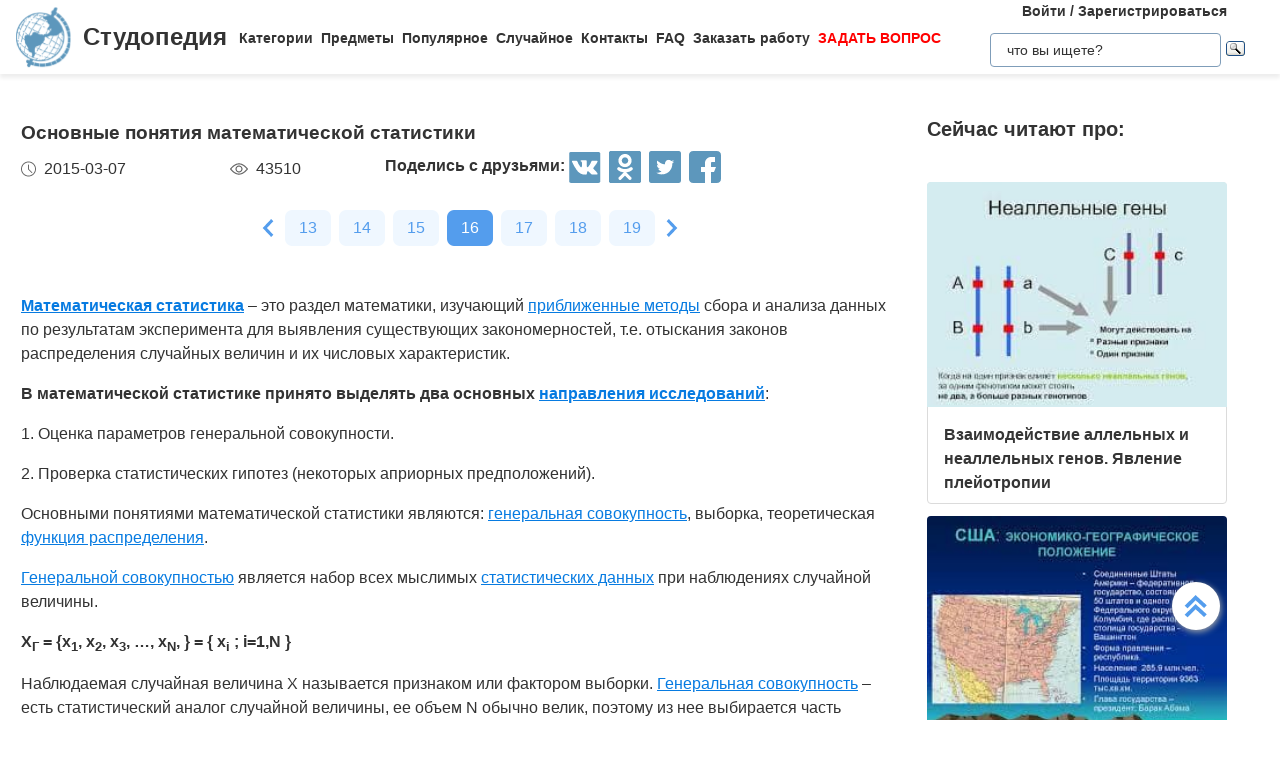

--- FILE ---
content_type: text/html
request_url: https://studopedia.ru/6_1486_osnovnie-ponyatiya-matematicheskoy-statistiki.html
body_size: 17744
content:


<!doctype html>
<html lang="ru">
<head>
    <meta charset="UTF-8">
    <meta name="robots" content="index, follow"/>
    <meta name="viewport" content="width=device-width,initial-scale=1,minimum-scale=1">
	<meta name="description" content="отыскания законов распределения случайных величин и их числовых характеристик. В математической статистике принято выделять два основных направления исследований: 1">	
    <title>Основные понятия математической статистики &#8212; Студопедия</title>
 
    <link rel="icon" href="https://studopedia.ru/logo.ico" type="image/x-icon">
    <link rel="shortcut icon" href="https://studopedia.ru/logo.ico" type="image/x-icon">
    <link rel="canonical" href="https://studopedia.ru/6_1486_osnovnie-ponyatiya-matematicheskoy-statistiki.html">

<style>
html {line-height: 1.15; -webkit-text-size-adjust: 100%;} body {margin: 0;} main {display: block;} h1 {font-size: 1.2em; margin: 0.24em 0;} h2 {font-size: 1em; margin: 0.3em 0;} h3, h4 {font-size: 0.8em; margin: 0.25em 0;} h5 {font-size: 0.7em; margin: 0.2em 0;} a {background-color: transparent; text-decoration: none; color: inherit;} img {border-style: none;} nav {display: flex; align-items: center; padding: 0 16px; box-shadow: 0 4px 4px rgba(0, 0, 0, 0.07);} nav .logo {margin-right: 12px;} nav .link {position: relative; margin-top: 2px; padding: 24px 0;} nav .link:not(:last-child) {margin-right: 8px;} nav .search {margin-left: auto;} @media screen and (max-width: 1200px) {nav {padding: 8px 16px;} nav .link {width: 100%; text-align: center; order: 2; padding: 12px 0;} nav .link:not(:last-child) {margin-right: 0;}} .logo {display: inline-flex;} .logo .logo-inner-wrapper {display: flex; align-items: center; color: #333; font-family: "Days One", sans-serif; font-style: normal; font-weight: 600; font-size: 24px;} .logo img {width: 56px; margin-right: 12px;} .link a {font-weight: 600; color: #333; font-size: 14px; transition: color 0.3s ease-in-out;} .link a:hover {color: #5d97bc;} .dropdown-menu {display: flex; flex-direction: column; visibility: hidden; opacity: 0; position: absolute; z-index: 200; top: 100%; max-height: 400px; padding: 16px; background-color: #fff; cursor: auto; overflow: auto; margin-left: -30px; transition: all 0.2s ease-in-out; max-width: 300px; border: 1px solid #ededed; border-radius: 4px;} @media screen and (max-width: 1200px) {.dropdown-menu {right: 0; width: 100%; max-width: 100%; margin-left: 0; padding: 8px 0; background-color: #eee; text-align: left;}} .dropdown-menu-item {padding: 6px 16px; position: relative; cursor: pointer;} .dropdown-menu-item a {font-weight: 600; color: #333; font-size: 14px; transition: color 0.3s ease-in-out;} .dropdown-menu-item:hover a {color: #5d97bc;} .dropdown-menu-item:before {content: ""; visibility: visible; position: absolute; top: 0; left: -16px; display: block; width: 0; height: 100%; transition: all 0.2s ease-in-out;} @media screen and (max-width: 1200px) {.dropdown-menu-item:before {left: unset; right: 0;}} .dropdown-menu-item:hover:before {width: 6px; background-color: #5d97bc;} .search {display: flex; width: 100%; max-width: 360px; position: relative; padding: 16px 0;} .search input[type="text"], .search input[type="button"] {width: 100%; border: 1px solid #dbdbdb; border-radius: 4px; outline: none; padding: 8px 16px; min-height: 18px;} .search img {cursor: pointer; position: absolute; right: 8px; top: 50%; transform: translateY(-50%);} @media screen and (max-width: 1440px) {.search {max-width: 280px;}} @media screen and (max-width: 1200px) {.search {margin: 0; padding: 16px 16px;} .search img {right: 24px;}} .collapse-button {display: none; width: 32px; height: 32px; cursor: pointer; transition: opacity 0.2s ease-in-out; margin-left: auto;} .collapse-button img {width: 100%;} @media screen and (max-width: 1200px) {.collapse-button {display: block;}} .collapse-button:hover {opacity: 0.7;} .collapse-menu {display: inline-flex; flex-direction: row; flex-wrap: wrap; justify-content: flex-start; align-items: center; width: calc(100% - 220px); z-index: 200; background-color: #fff; transition: width 0.3s ease-in-out;} @media screen and (max-width: 1200px) {.collapse-menu {flex-direction: column; flex-wrap: nowrap; justify-content: flex-start; align-items: flex-start; position: absolute; top: 70px; right: 0; height: calc(100vh - 70px); box-shadow: 0 4px 4px rgba(0, 0, 0, 0.07); overflow-y: auto;} .collapse-menu.opened {width: 260px;} .collapse-menu.closed {width: 0;} .closed .search img {display: none;} .opened .search img {display: block;}}
.text a{ color: #077be1; text-decoration: underline; }
.text a:hover{ color: darkblue; text-decoration: none; }

.card{display:flex;flex-direction:column;flex-wrap:nowrap;justify-content:space-between;align-items:stretch;margin:0 16px 68px;max-width:384px;border-radius:4px;box-shadow:0 4px 5px rgba(0,0,0,.11);background-color:#fff}.card .card-text{color:#333;font-weight:600}.card .card-text a{text-decoration:none;color:inherit}.card .card-footer,.card .card-text{padding:8px 16px}.card>img,.card a>img{width:100%;max-height:192px;object-fit:cover}@media screen and (max-width:1200px){.card{max-width:320px;margin:0 24px 48px}}@media screen and (max-width:525px){.card{max-width:290px}}.card:last-child{margin-bottom:0}.card-text{max-height:80px}.card-text a{transition:color .2s ease-in-out}.card-text a:hover{color:#5d97bc}.card-date,.card-views{display:flex;flex-direction:row;flex-wrap:nowrap;justify-content:flex-start;align-items:stretch}.card-date img,.card-views img{margin-right:8px}.card-footer{justify-content:space-between;align-items:stretch;color:#555}.card-footer,.cards-section{display:flex;flex-direction:row;flex-wrap:wrap}.cards-section{justify-content:space-around;align-items:flex-start;margin:64px 0 0}@media screen and (max-width:1200px){.cards-section{justify-content:center}.cards-section .column{margin:0 24px 32px}}.ad-block{flex-wrap:nowrap;justify-content:center;align-items:center;margin:58px auto;max-width:1400px;height:auto}.ad-block,.best-words{display:flex;flex-direction:row;width:100%}.best-words{flex-wrap:wrap;justify-content:flex-start;align-items:stretch;margin:64px auto;max-width:840px}.best-words-inner-wrapper{display:flex;flex-direction:column;flex-wrap:nowrap;justify-content:flex-start;align-items:flex-start;margin:16px;width:fit-content;padding:8px 16px 10px;box-shadow:0 4px 15px rgba(0,0,0,.17);border-radius:12px;font-size:18px;font-weight:500;font-family:Roboto,sans-serif;background-color:#fff}.best-words-controls-wrapper{display:flex;flex-direction:row;flex-wrap:nowrap;justify-content:space-between;align-items:center;margin:4px 0 0 auto}.best-words-control{display:flex;flex-direction:row;flex-wrap:nowrap;justify-content:flex-start;align-items:flex-end;font-weight:400;font-size:14px}.best-words-control .best-words-controls-dislike,.best-words-control .best-words-controls-like{margin-right:8px}.best-words-control:not(:last-child){margin-right:16px}.best-words-controls-dislike,.best-words-controls-like{width:24px;height:24px;position:relative;cursor:pointer;transition:opacity,transform .2s ease-in-out}.best-words-controls-dislike img,.best-words-controls-like img{position:absolute;top:0;left:0;width:24px;height:24px}.best-words-controls-dislike:hover,.best-words-controls-like:hover{opacity:.7;transform:scale(1.1)}.best-words-controls-dislike img{top:unset;bottom:-6px}.footer{display:flex;flex-direction:row;flex-wrap:nowrap;justify-content:space-between;align-items:center;margin-top:80px;width:100%;min-height:240px;background-color:#263742}@media screen and (max-width:425px){.footer{flex-direction:column}}.footer-logo{display:block;margin-left:2%}.footer-logo img{width:120px}@media screen and (max-width:425px){.footer-logo{margin-top:24px}}.footer-like-block{margin-right:2%;font-size:18px;font-weight:500;color:#fff}.icons{margin:16px 0 0}.icons img{margin:0 8px 0 0;display:inline-block;width:32px;cursor:pointer;transition:opacity .2s ease-in-out}.icons img:hover{opacity:.7}@media screen and (max-width:660px){.icons img:hover{font-size:24px}}@media screen and (max-width:425px){.icons img:hover{font-size:24px; text-align:center}}.social-share{background:none!important;border:none!important;padding:0!important;margin:0!important;outline:none!important}.social-share:last-child img{margin-right:0}.pagination-container{display:flex;flex-direction:row;flex-wrap:wrap;justify-content:center;align-items:center;padding:8px 16px;margin:16px auto;width:100%}@media screen and (max-width:425px){.pagination-container{margin-left:-8px;margin-right:-8px;padding:8px 0}}.pagination-number{font-family:Roboto,sans-serif;font-weight:500;font-size:16px;text-align:center;padding:6px 14px;border-radius:7px;background-color:#eff7ff;color:#549ded;transition:opacity .2s ease-in-out;user-select:none;cursor:pointer;margin-bottom:8px}.pagination-number a,.pagination-number link{color:inherit;text-decoration:none}.pagination-number:not(:last-child){margin-right:8px}.pagination-number.active{background-color:#549ded;color:#fff}.paginantion-container-caret{width:18px;height:18px;cursor:pointer;transition:opacity .2s ease-in-out;margin-bottom:8px}.paginantion-container-caret img{width:18px;height:18px}.paginantion-container-caret:first-child{margin-right:8px}.paginantion-container-caret:hover,.pagination-number:hover{opacity:.8}.article-container{display:flex;flex-direction:row;flex-wrap:wrap;justify-content:flex-start;align-items:stretch;padding:0 21px;max-width:1400px;margin:40px auto 0}@media screen and (max-width:660px){.article-container{margin-top:24px}}.article-description,.article-info{display:flex;flex-direction:column;flex-wrap:nowrap;justify-content:flex-start;align-items:stretch}.article-description .ad-block,.article-info .ad-block{margin-top:0;height:auto}.article-description{width:100%;max-width:920px;margin-right:auto}.article-description .header{font-family:Montserrat,sans-serif;font-style:normal;font-weight:700;font-size:24px;margin-bottom:14px}@media screen and (max-width:425px){.article-description .header{font-size:24px}}.article-description .card-footer{max-width:320px;color:#333}.article-description .card-footer img{filter:brightness(.5)}.article-description .text{font-family:Merriweather,Georgia,sans-serif;font-size:16px}.article-description .text h1,.article-description .text h2,.article-description .text h3,.article-description .text h4{font-style:italic;font-family:Montserrat,sans-serif;color:#0f7cc6}.article-description a:hover{text-decoration:none}@media screen and (max-width:1200px){.article-description{max-width:64%}}@media screen and (max-width:1024px){.article-description{max-width:100%}}.article-image{margin:24px 0;max-width:800px;overflow:hidden}.article-image img{object-fit:contain;width:100%}.article-info{width:100%;max-width:332px}.article-info .header{font-family:Montserrat,sans-serif;font-weight:600;font-size:20px;margin-bottom:14px}@media screen and (max-width:490px){.article-info .header{text-align:center}}@media screen and (max-width:1024px){.article-info{max-width:100%;margin-left:auto;margin-right:auto}}.article-header{font-family:Roboto,sans-serif;font-weight:600;color:#353535;transition:color .2s ease-in-out}.article-header a{color:inherit;text-decoration:none;transition:color .2s ease-in-out}.article-header a:hover{color:#5d97bc}.img-preview{width:calc(100% + 34px);max-height:320px;position:relative;left:-17px;top:-9px}.img-preview,.img-preview img{border-top-left-radius:4px;border-top-right-radius:4px}.img-preview img{object-fit:contain;width:100%;height:100%}@media screen and (max-width:768px){.img-preview{min-height:unset}}.article-info-preview{margin-bottom:12px;margin-right:32px;max-width:320px;border:1px solid #dbdbdb;padding:8px 16px;border-radius:4px}.article-info-preview a{text-decoration:none}@media screen and (max-width:768px){.article-info-preview{max-width:200px;margin:0 24px 32px 0}}@media screen and (max-width:490px){.article-info-preview{max-width:300px;margin-left:0;margin-right:0}}.article-info-preview:hover .article-header{color:#5d97bc}@media screen and (max-width:1200px){.article-info-inner-wrapper{display:inherit;flex-direction:row;flex-wrap:wrap;justify-content:flex-start}.article-info-inner-wrapper .ad-block{height:auto}}@media screen and (max-width:490px){.article-info-inner-wrapper{justify-content:center}}.article-info-share-wrapper{display:flex;flex-wrap:wrap;align-items:center;justify-content:space-between;max-width:700px}.article-info-share-wrapper .icons{display:flex;align-items:inherit;margin:0}@media screen and (max-width:425px){.article-info-share-wrapper .icons{margin-top:16px;width:100%}}.article-info-share-wrapper .card-footer{min-width:280px}@media screen and (max-width:425px){.article-info-share-wrapper .card-footer{width:100%;max-width:100%}}@media screen and (max-width:425px){.article-info-share-wrapper{max-width:100%;width:100%;min-height:64px}}.icons-label{font-weight:600}.icons .icons-label{margin-top:-5px}@media screen and (max-width:425px){.icons .icons-label{margin-right:auto}}body,html{overflow-x:hidden;line-height:1.5}body{font-family:Montserrat,sans-serif;color:#333}.content{min-height:100vh}.intro{display:block;width:100%;height:780px;position:relative;background:url(images/main_img.cb16a3b11bfde52e7c7b6c12a1ffe462.png) no-repeat;background-size:cover}.intro .intro-image{display:block;width:100%;min-width:1024px;object-fit:cover}.intro .intro-text{position:absolute;top:33%;left:104px;max-width:800px}@media screen and (max-width:1024px){.intro .intro-text{max-width:560px}}@media screen and (max-width:525px){.intro .intro-text{max-width:300px;left:24px}}@media screen and (max-width:425px){.intro .intro-text{top:20%}}@media screen and (max-width:1024px){.intro{height:480px}}.intro-text{font-size:24px;font-weight:700;color:#ebebeb}@media screen and (max-width:1024px){.intro-text{font-size:18px}}.intro-text-header{font-size:60px}@media screen and (max-width:1024px){.intro-text-header{font-size:52px}}@media screen and (max-width:525px){.intro-text-header{font-size:40px}}.section{position:relative;overflow:hidden;padding-left:16px;padding-right:16px;padding-top:24px}.section-globe-bg{position:absolute;top:64px;left:-56px;transform:rotate(12deg)}.section-globe-bg-scaled{position:absolute;right:-80px;bottom:-20px;transform:scale(1.8) rotate(-60deg)}.section-inner-wrapper{display:flex;flex-wrap:wrap;margin:0 auto;max-width:1400px;justify-content:space-between}@media screen and (max-width:1200px){.section-inner-wrapper{justify-content:space-around}}.overview-column{display:flex;max-width:320px;flex-direction:column;color:#333;z-index:100}@media screen and (max-width:1200px){.overview-column{max-width:280px;margin:24px 16px}}@media screen and (max-width:1024px){.overview-column{flex-direction:row;align-items:flex-start;max-width:608px}}@media screen and (max-width:425px){.overview-column{flex-direction:column;align-items:center}}.overview-img{text-align:center;margin-bottom:14px}@media screen and (max-width:1024px){.overview-img{margin-right:24px;margin-bottom:0;padding-top:16px}.overview-img img{width:96px}}@media screen and (max-width:425px){.overview-img{margin-right:0;padding-top:0;margin-bottom:inherit}.overview-img img{width:80px}}@media screen and (max-width:1024px){.overview-responsive{flex-direction:column;align-items:center}}@media screen and (max-width:425px){.overview-responsive{flex-direction:row;justify-items:center}}.overview-column-header{color:#333;font-size:24px;font-weight:700;margin:0 0 32px}@media screen and (max-width:425px){.overview-column-header{text-align:center;font-size:18px}}.section-header{color:#333;font-size:32px;font-weight:700}@media screen and (max-width:425px){.section-header{font-size:24px}}.text-align-center{text-align:center}.w-100{width:100%}.mt-120{margin:120px 0 0}.row{display:flex;flex-direction:row;flex-wrap:nowrap;justify-content:space-between;align-items:stretch}.column{align-items:stretch}.column,.price-block{display:flex;flex-direction:column;flex-wrap:nowrap;justify-content:flex-start}.price-block{align-items:center;margin:120px 0 0;padding:64px 0;position:relative;background-color:#eff8ff}.price-block-image{position:absolute;left:140px;bottom:0}.price-block-header{color:#333;font-size:40px;font-weight:700;margin:0 0 0 100px}.price-block-header-emphasize{color:#5d97bc}.price-block-controls{display:flex;flex-direction:row;flex-wrap:nowrap;justify-content:space-between;align-items:flex-end;margin:24px 0 0 100px;width:100%;max-width:670px}.price-block-input{width:100%;padding:16px 0;max-width:400px;background:none;outline:none;border:none;border-bottom:1px solid #8c8c8c}.price-block-button{background:#5d97bc;border:1px solid #59abe0;box-sizing:border-box;border-radius:4px;color:#fff;font-weight:700;font-size:20px;width:184px;height:51px;cursor:pointer;transition:opacity .2s ease-in-out}.price-block-button:hover{opacity:.7}.pb-160{padding-bottom:160px}@media screen and (max-width:1200px){.pb-160{padding-bottom:0}}.mx-width-1300{max-width:1300px}.popular-section{padding-top:24px}@media screen and (max-width:1200px){.popular-section{margin-top:80px}}.mt-80{margin-top:80px}.highlight-bg{background-color:#f0f8ff}.scrollToTop{cursor:pointer;position:fixed;right:60px;bottom:90px;width:48px;height:48px;border-radius:50%;background-color:#fff;box-shadow:1px 2px 6px 0 #a0a5a9;transition:transform .2s ease-in-out;z-index:9999999999}.scrollToTop img{position:absolute;top:12px;left:12px}@media screen and (max-width:768px){.scrollToTop{right:8px}}.scrollToTop:hover{transform:scale(1.08)}.ya-site-form__input-text{padding:8px 16px!important;border-radius:4px!important;border:1px solid #dbdbdb!important}.ya-site-form__submit .ya-site-form__submit_type_image{margin-left:16px!important}@media screen and (max-width:525px){h1{font-size:20px;margin:0.34em 0}h2{font-size:18px;margin:0.3em 0}h3,h4{font-size:16px;margin:0.25em 0}h5{font-size:14px;margin:0.2em 0}}

.article-description {
  max-width: 70%; 
}

@media screen and (max-width: 1199px) {
  .article-description {
    max-width: 60%;
  }
}
@media screen and (max-width: 999px) {
  .article-description {
    max-width: 50%; 
  }
}



@media screen and (min-width: 1201px) {
  nav .link:hover .dropdown-menu,
  nav .link .dropdown-menu:hover {
    visibility: visible;
    opacity: 1;
  }

  .link .dropdown-menu {
    visibility: hidden;
    opacity: 0;
    transition: visibility 0s, opacity 0.2s ease-in-out;
  }
}
@media screen and (max-width: 1200px) {
  .link .dropdown-menu {
    visibility: hidden;
    opacity: 0;
    transition: visibility 0s, opacity 0.2s ease-in-out;
    max-height: 0; /* Скрываем содержимое */
    overflow: hidden; /* Отключаем прокрутку для скрытого меню */
  }

  .link.active .dropdown-menu {
    visibility: visible;
    opacity: 1;
    max-height: 300px; /* Устанавливаем максимальную высоту списка */
    overflow-y: auto; /* Включаем вертикальную прокрутку */
    overflow-x: hidden; /* Отключаем горизонтальную прокрутку */
  }

  .dropdown-menu::-webkit-scrollbar {
    width: 8px; /* Ширина полосы прокрутки */
  }

  .dropdown-menu::-webkit-scrollbar-thumb {
    background: #ccc; /* Цвет ползунка */
    border-radius: 4px; /* Закругление */
  }

  .dropdown-menu::-webkit-scrollbar-thumb:hover {
    background: #aaa; /* Цвет ползунка при наведении */
  }

  .dmit {
    margin: 10px;
  }
}




.search {
    display: flex;
    flex-direction: column;
    align-items: center;
	padding: 0;
	margin: 0; 
}
@media screen and (max-width: 1200px) {
    .search {
        width: 100%;
    }
    .auth-links {
        width: 100%;
        text-align: center;
        margin: 16px 0;
    }
	.collapse-menu {
		overflow-x: hidden; 
	}
}

img {
    max-width: 100%;
    height: auto;      
}
.auth-links {
    text-align: center;
    margin-bottom: 5px;
    font-size: 14px;
    font-weight: 600;
}

.auth-links a {
    color: #333;
    text-decoration: none;
    transition: color 0.3s ease-in-out;
}

.auth-links a:hover {
    color: #5d97bc;
}




.pagelink {  font-size:11pt; width: 60%; margin: 0 auto; text-align: center; }  
.pagelink a {
    text-decoration: none;
	background:#fff;
	border: solid 1px #AAE;
	text-align:center;
}

.pagelink a, .pagelink span {
    display: block;
    float: left;
    padding: 0.3em 0.5em;
    margin-right: 5px;
	margin-bottom: 5px;
	min-width:1em;
	text-align:center;
}

.pagelink .current {
    color: #fff;
	font-weight:bold;
	background:#81DAF5;
	border: solid 1px #AAE;

}
.pagelink .currentmob {
    color: #81DAF5;
	font-weight:bold;
	text-align:center;
	width: 80%; margin: 0 auto; text-align: center;
}

.pagelink .back_link {display: inline-block; position: absolute  ; border: 1px solid; padding: 3px; margin-top: 0px; text-decoration: none; left: 250px;}

.pagelink a:hover {color:#000; border: solid 1px #FE9A2E; 
text-shadow: 1px 1px 5px #FE9A2E, 0 0 0.1em #FE9A2E; /* Параметры тени */
}
.pagelink .next_link {display: inline-block; position: absolute  ; border: 1px solid; padding: 3px; margin-top: 0px; text-decoration: none; right: 100px;}

.pagelink .back_linkmob {display: inline-block; position: absolute  ; border: 1px solid; padding: 3px; margin-top: 0px; text-decoration: none; left: 5px;}

.pagelink a:hover {color:#000; border: solid 1px #FE9A2E; 
text-shadow: 1px 1px 5px #FE9A2E, 0 0 0.1em #FE9A2E; /* Параметры тени */
}
.pagelink .next_linkmob {display: inline-block; position: absolute  ; border: 1px solid; padding: 3px; margin-top: 0px; text-decoration: none; right: 5px;}

.adBanner {
    background-color: transparent;
    height: 1px;
    width: 1px;
}

.tableLink {
 width: 100%;
  border-collapse: collapse; padding: 10px;
  background-color: #F0FFFF; color: #202020; font-family: sans-serif;
  border-radius: 25px;
}
.tabletext a:hover { text-decoration: none; color: #202060;  }

.tabletext th, .tabletext td {
	border-radius: 10px; 
  padding: 20px; border: 1px solid #F0F0F0;  
}
.tableLink  p{margin: 20px; }

#divfix {
	height:300px;
	max-height:300px;	
}
#blockrekstudru4{max-height:500px;	}
</style>




<!-- Yandex.RTB -->
<script>window.yaContextCb=window.yaContextCb||[]</script>

 <script>

function saveClick(ocenka)
{
	
var  s = "6_1486_osnovnie-ponyatiya-matematicheskoy-statistiki";
$.post("/blocks/saveclick.php", { s:s, ocenka:ocenka },
  function(data){
	if (data == "ok") {
		;
	} else { alert(data) }
  });
}
</script>

<script async type="text/javascript" src="//s.luxcdn.com/t/225892/360_light.js"></script>
</head>
<body>


 

   <nav>
      <div class="logo">
        <a href="https://studopedia.ru/" class="logo-inner-wrapper">
          <img src="/static/logo.svg" alt="" />
          Студопедия
        </a>
      </div>
      <div class="collapse-menu closed">
        <div class="link">
          <a href="#">Категории</a>
          <div class="dropdown-menu" id="categories">

<div class="dmit"><a href='/cat/Avto/'>Авто</a></div>
<div class="dmit"><a href='/cat/Avtomatizatsiya/'>Автоматизация</a></div>
<div class="dmit"><a href='/cat/Arkhitektura/'>Архитектура</a></div>
<div class="dmit"><a href='/cat/Astronomia/'>Астрономия</a></div>
<div class="dmit"><a href='/cat/Audit/'>Аудит</a></div>
<div class="dmit"><a href='/cat/Biologia/'>Биология</a></div>
<div class="dmit"><a href='/cat/Bukhgalteriya/'>Бухгалтерия</a></div>
<div class="dmit"><a href='/cat/Voennoe_delo/'>Военное дело</a></div>
<div class="dmit"><a href='/cat/Genetika/'>Генетика</a></div>
<div class="dmit"><a href='/cat/Geografiya/'>География</a></div>
<div class="dmit"><a href='/cat/Geologiya/'>Геология</a></div>
<div class="dmit"><a href='/cat/Gosudarstvo/'>Государство</a></div>
<div class="dmit"><a href='/cat/Dom/'>Дом</a></div>
<div class="dmit"><a href='/cat/SMI/'>Журналистика и СМИ</a></div>
<div class="dmit"><a href='/cat/Izobretatelstvo/'>Изобретательство</a></div>
<div class="dmit"><a href='/cat/Yazyki/'>Иностранные языки</a></div>
<div class="dmit"><a href='/cat/Informatika/'>Информатика</a></div>
<div class="dmit"><a href='/cat/Iskusstvo/'>Искусство</a></div>
<div class="dmit"><a href='/cat/Istoria/'>История</a></div>
<div class="dmit"><a href='/cat/Computer/'>Компьютеры</a></div>
<div class="dmit"><a href='/cat/Kulinariya/'>Кулинария</a></div>
<div class="dmit"><a href='/cat/Kultura/'>Культура</a></div>
<div class="dmit"><a href='/cat/Leksikologiya/'>Лексикология</a></div>
<div class="dmit"><a href='/cat/Literatura/'>Литература</a></div>
<div class="dmit"><a href='/cat/Logika/'>Логика</a></div>
<div class="dmit"><a href='/cat/Marketing/'>Маркетинг</a></div>
<div class="dmit"><a href='/cat/Matematika/'>Математика</a></div>
<div class="dmit"><a href='/cat/Mashinostroenie/'>Машиностроение</a></div>
<div class="dmit"><a href='/cat/Meditsina/'>Медицина</a></div>
<div class="dmit"><a href='/cat/Menedzhment/'>Менеджмент</a></div>
<div class="dmit"><a href='/cat/Metally-Svarka/'>Металлы и Сварка</a></div>
<div class="dmit"><a href='/cat/Mekhanika/'>Механика</a></div>
<div class="dmit"><a href='/cat/Muzyka/'>Музыка</a></div>
<div class="dmit"><a href='/cat/Naselenie/'>Население</a></div>
<div class="dmit"><a href='/cat/Obrazovanie/'>Образование</a></div>
<div class="dmit"><a href='/cat/OBZH/'>Охрана безопасности жизни</a></div>
<div class="dmit"><a href='/cat/OkhranaTruda/'>Охрана Труда</a></div>
<div class="dmit"><a href='/cat/Pedagogika/'>Педагогика</a></div>
<div class="dmit"><a href='/cat/Politika/'>Политика</a></div>
<div class="dmit"><a href='/cat/Pravo/'>Право</a></div>
<div class="dmit"><a href='/cat/Programmirovanie/'>Программирование</a></div>
<div class="dmit"><a href='/cat/Proizvodstvo/'>Производство</a></div>
<div class="dmit"><a href='/cat/Promyshlennost/'>Промышленность</a></div>
<div class="dmit"><a href='/cat/Psikhologiya/'>Психология</a></div>
<div class="dmit"><a href='/cat/Radio/'>Радио</a></div>
<div class="dmit"><a href='/cat/Regiliya/'>Регилия</a></div>
<div class="dmit"><a href='/cat/Svyaz/'>Связь</a></div>
<div class="dmit"><a href='/cat/Sotsiologiya/'>Социология</a></div>
<div class="dmit"><a href='/cat/Sport/'>Спорт</a></div>
<div class="dmit"><a href='/cat/Standartizatsiya/'>Стандартизация</a></div>
<div class="dmit"><a href='/cat/Stroitelstvo/'>Строительство</a></div>
<div class="dmit"><a href='/cat/Tehnologii/'>Технологии</a></div>
<div class="dmit"><a href='/cat/Torgovlya/'>Торговля</a></div>
<div class="dmit"><a href='/cat/Turizm/'>Туризм</a></div>
<div class="dmit"><a href='/cat/Fizika/'>Физика</a></div>
<div class="dmit"><a href='/cat/Fiziologiya/'>Физиология</a></div>
<div class="dmit"><a href='/cat/Filosofiya/'>Философия</a></div>
<div class="dmit"><a href='/cat/Finansy/'>Финансы</a></div>
<div class="dmit"><a href='/cat/Khimiya/'>Химия</a></div>
<div class="dmit"><a href='/cat/Khozyaystvo/'>Хозяйство</a></div>
<div class="dmit"><a href='/cat/Cherchenie/'>Черчение</a></div>
<div class="dmit"><a href='/cat/Ekologiya/'>Экология</a></div>
<div class="dmit"><a href='/cat/Ekonometrika/'>Эконометрика</a></div>
<div class="dmit"><a href='/cat/Ekonomika/'>Экономика</a></div>
<div class="dmit"><a href='/cat/Elektronika/'>Электроника</a></div>
<div class="dmit"><a href='/cat/Yurispundenktsiya/'>Юриспунденкция</a></div> 

          </div>
        </div>

        <div class="link">
          <a href="#">Предметы</a>
          <div class="dropdown-menu" id="subjects">
            <div class="dmit">
              <a href="/aviadvigatelestroenie.php">Авиадвигателестроения</a>
            </div>
            <div class="dmit">
              <a href="/adminpravo.php">Административное право</a>
            </div>
            <div class="dmit">
              <a href="/adminpravoby.php">Административное право Беларусии</a>
            </div>

            <div class="dmit">
              <a href="/algebra.php">Алгебра</a>
            </div>
            <div class="dmit">
              <a href="/arhitektura.php">Архитектура</a>
            </div>
            <div class="dmit">
              <a href="/bg.php">Безопасность жизнедеятельности</a>
            </div>
            <div class="dmit">
              <a href="/psiholog.php">Введение в профессию «психолог»</a>
            </div>
            <div class="dmit">
              <a href="/ekonomkultur.php">Введение в экономику культуры</a>
            </div>

            <div class="dmit">
              <a href="/mathematica.php">Высшая математика</a>
            </div>
            <div class="dmit">
              <a href="/geologia.php">Геология</a>
            </div>

            <div class="dmit">
              <a href="/geomorfologia.php">Геоморфология</a>
            </div>
            <div class="dmit">
              <a href="/gidroiogia.php">Гидрология и гидрометрии</a>
            </div>

            <div class="dmit">
              <a href="/gidrosystem.php">Гидросистемы и гидромашины</a>
            </div>
            <div class="dmit">
              <a href="/istoriyaukr.php">История Украины</a>
            </div>
            <div class="dmit">
              <a href="/culturology.php">Культурология</a>
            </div>
            <div class="dmit">
              <a href="/kulturologia.php">Культурология</a>
            </div>

            <div class="dmit">
              <a href="/logica.php">Логика</a>
            </div>

            <div class="dmit">
              <a href="/marketing.php">Маркетинг</a>
            </div>
            <div class="dmit">
              <a href="/mashinostroenie.php">Машиностроение</a>
            </div>
            <div class="dmit">
              <a href="/medpsiholog.php">Медицинская психология</a>
            </div>
            <div class="dmit">
              <a href="/menedjment.php">Менеджмент</a>
            </div>
            <div class="dmit">
              <a href="/svarka.php">Металлы и сварка</a>
            </div>
            <div class="dmit">
              <a href="/misi.php"
                >Методы и средства измерений<br />
                электрических величин</a
              >
            </div>
            <div class="dmit">
              <a href="/mirekonomika.php">Мировая экономика</a>
            </div>
            <div class="dmit">
              <a href="/nachertgeometria.php">Начертательная геометрия</a>
            </div>
            <div class="dmit">
              <a href="/osnekteor.php">Основы экономической теории</a>
            </div>
            <div class="dmit">
              <a href="/ohranatruda.php">Охрана труда</a>
            </div>
            <div class="dmit">
              <a href="/pojarnayataktika.php">Пожарная тактика</a>
            </div>

            <div class="dmit">
              <a href="/mishleniye.php">Процессы и структуры мышления</a>
            </div>

            <div class="dmit">
              <a href="/profpsihologia.php">Профессиональная психология</a>
            </div>
            <div class="dmit">
              <a href="/psihilogiya.php">Психология</a>
            </div>
            <div class="dmit">
              <a href="/psihologmened.php">Психология менеджмента</a>
            </div>

            <div class="dmit">
              <a href="/sfpip.php"
                >Современные фундаментальные и <br />прикладные исследования
                <br />в приборостроении</a
              >
            </div>

            <div class="dmit">
              <a href="/socialpsihol.php">Социальная психология</a>
            </div>
            <div class="dmit">
              <a href="/socfilosofiaproblem.php"
                >Социально-философская проблематика</a
              >
            </div>
            <div class="dmit">
              <a href="/sociologiya.php">Социология</a>
            </div>
            <div class="dmit">
              <a href="/statistic.php">Статистика</a>
            </div>
            <div class="dmit">
              <a href="/informatika.php">Теоретические основы информатики</a>
            </div>
            <div class="dmit">
              <a href="/teoravtoregul.php"
                >Теория автоматического регулирования</a
              >
            </div>
            <div class="dmit">
              <a href="/tever.php">Теория вероятности</a>
            </div>
            <div class="dmit">
              <a href="/transpravo.php">Транспортное право</a>
            </div>
            <div class="dmit">
              <a href="/turopetator.php">Туроператор</a>
            </div>
            <div class="dmit">
              <a href="/ugolovnoepravo.php">Уголовное право</a>
            </div>
            <div class="dmit">
              <a href="/ugolovproces.php">Уголовный процесс</a>
            </div>
            <div class="dmit">
              <a href="/upravsovremproiz.php"
                >Управление современным производством</a
              >
            </div>

            <div class="dmit">
              <a href="/fizika.php">Физика</a>
            </div>
            <div class="dmit">
              <a href="/fopi.php">Физические явления</a>
            </div>
            <div class="dmit">
              <a href="/filosofiya.php">Философия</a>
            </div>
            <div class="dmit">
              <a href="/holodustanov.php">Холодильные установки</a>
            </div>
            <div class="dmit">
              <a href="/ekologiya.php">Экология</a>
            </div>
            <div class="dmit">
              <a href="/ekonomika.php">Экономика</a>
            </div>
            <div class="dmit">
              <a href="/istoriyaekonomiki.php">История экономики</a>
            </div>
            <div class="dmit">
              <a href="/osnoviekonomiki.php">Основы экономики</a>
            </div>
            <div class="dmit">
              <a href="/ekonompred.php">Экономика предприятия</a>
            </div>
            <div class="dmit">
              <a href="/ekonomistor.php">Экономическая история</a>
            </div>
            <div class="dmit">
              <a href="/ekonomteor.php">Экономическая теория</a>
            </div>
            <div class="dmit">
              <a href="/ekonomanaliz.php">Экономический анализ</a>
            </div>
            <div class="dmit">
              <a href="/ekonomika-es.php">Развитие экономики ЕС</a>
            </div>
            <div class="dmit">
              <a href="/factors.php">Чрезвычайные ситуации</a>
            </div>
          </div>
        </div>
        <div class="link"><a href="/popularnie.php">Популярное</a></div>
       <div class="link"><a href="/random.php" rel="nofollow">Случайное</a></div> 
        <div class="link"><a href="/call.php" rel="nofollow">Контакты</a></div>
        <div class="link"><a href="/faq.php" rel="nofollow">FAQ</a></div>
		<div class="link"><a href="/zakaz.php" rel="nofollow">Заказать работу</a></div>
		<div class="link"><a href="/addvopros.php" rel="nofollow"><font color="red">ЗАДАТЬ ВОПРОС</font></a></div>
		


        <div class="search">
    <div class="auth-links" rel="nofollow">
        <a href="/login.php" rel="nofollow">Войти</a> / <a href="/register.php" rel="nofollow">Зарегистрироваться</a>
    </div>

<div class="ya-site-form ya-site-form_inited_no" data-bem="{&quot;action&quot;:&quot;https://studopedia.ru/search.php&quot;,&quot;arrow&quot;:false,&quot;bg&quot;:&quot;transparent&quot;,&quot;fontsize&quot;:14,&quot;fg&quot;:&quot;#000000&quot;,&quot;language&quot;:&quot;ru&quot;,&quot;logo&quot;:&quot;rb&quot;,&quot;publicname&quot;:&quot;Yandex Site Search #2280335&quot;,&quot;suggest&quot;:true,&quot;target&quot;:&quot;_self&quot;,&quot;tld&quot;:&quot;ru&quot;,&quot;type&quot;:3,&quot;usebigdictionary&quot;:true,&quot;searchid&quot;:2280335,&quot;input_fg&quot;:&quot;#333333&quot;,&quot;input_bg&quot;:&quot;#ffffff&quot;,&quot;input_fontStyle&quot;:&quot;normal&quot;,&quot;input_fontWeight&quot;:&quot;normal&quot;,&quot;input_placeholder&quot;:&quot;что вы ищете?&quot;,&quot;input_placeholderColor&quot;:&quot;#333333&quot;,&quot;input_borderColor&quot;:&quot;#7f9db9&quot;}"><form action="https://yandex.ru/search/site/" method="get" target="_self" accept-charset="utf-8"><input type="hidden" name="searchid" value="2280335"/><input type="hidden" name="l10n" value="ru"/><input type="hidden" name="reqenc" value=""/><input type="search" name="text" value=""/><input type="submit" value="Найти"/></form></div><style type="text/css">.ya-page_js_yes .ya-site-form_inited_no { display: none; }</style><script type="text/javascript">(function(w,d,c){var s=d.createElement('script'),h=d.getElementsByTagName('script')[0],e=d.documentElement;if((' '+e.className+' ').indexOf(' ya-page_js_yes ')===-1){e.className+=' ya-page_js_yes';}s.type='text/javascript';s.async=true;s.charset='utf-8';s.src=(d.location.protocol==='https:'?'https:':'http:')+'//site.yandex.net/v2.0/js/all.js';h.parentNode.insertBefore(s,h);(w[c]||(w[c]=[])).push(function(){Ya.Site.Form.init()})})(window,document,'yandex_site_callbacks');</script>



        </div>
      </div>
      <div class="collapse-button">
        <img src="/static/menu-icon.svg" alt="menu icon" />
      </div>
    </nav>






<div class="content article-container"><div class="article-description">   

<h1 class="main-header">Основные понятия математической статистики</h1>


<div class="article-info-share-wrapper">
<div class="card-footer">
<div class="card-date"><img src=/images/clock.aa01c7d6401403753b69dcbe50aaac3d.svg alt="date image"> 2015-03-07</div>
<div class="card-views"><img src=/images/eye.007e08cae322776e30ce0d0bb37e2340.svg alt="views image"> 43510</div>
</div>
<div class="icons"><div class="icons-label">Поделись с друзьями:&nbsp;</div>
<button class="social-share" data-title="Основные понятия математической статистики &#8212; Студопедия" data-url="https://studopedia.ru/6_1486_osnovnie-ponyatiya-matematicheskoy-statistiki.html" data-sharer="vk"><img src="images/dark-vk.71a586ff1b2903f7f61b0a284beb079f.svg" alt="vkontakte icon"></button> 
<button class="social-share" data-title="Основные понятия математической статистики &#8212; Студопедия" data-url="https://studopedia.ru/6_1486_osnovnie-ponyatiya-matematicheskoy-statistiki.html" data-sharer="okru"><img src="images/dark-odnoklas.810a90026299a2be30475bf15c20af5b.svg" alt="odnoklasniki icon"></button>
<button class="social-share" data-title="Основные понятия математической статистики &#8212; Студопедия" data-url="https://studopedia.ru/6_1486_osnovnie-ponyatiya-matematicheskoy-statistiki.html" data-sharer="twitter"><img src="images/dark-twitter.51e15b08a51bdf794f88684782916cc0.svg" alt="twitter icon"></button> 
<button class="social-share" data-title="Основные понятия математической статистики &#8212; Студопедия" data-url="https://studopedia.ru/6_1486_osnovnie-ponyatiya-matematicheskoy-statistiki.html" data-sharer="facebook"><img src="images/dark-fb.4725bc4eebdb65ca23e89e212ea8a0ea.svg" alt="facebook icon"></button> 
</div>
</div>



 <div class="pagination-container">
<div class="paginantion-container-caret"><a href="/6_1485_normalniy-zakon-raspredeleniya.html"><img src="../images/caret-left.c509a6ae019403bf80f96bff00cd87cd.svg" ></a></div><a href="/6_1483_chislovie-harakteristiki-diskretnoy-sluchaynoy-velichini.html" class="pagination-number">13</a><a href="/6_1484_plotnost-veroyatnosti-neprerivnih-sluchaynih-velichin.html" class="pagination-number">14</a><a href="/6_1485_normalniy-zakon-raspredeleniya.html" class="pagination-number">15</a><a href="/6_1486_osnovnie-ponyatiya-matematicheskoy-statistiki.html" class="pagination-number active">16</a><a href="/6_1487_harakteristiki-polozheniya.html" class="pagination-number">17</a><a href="/6_1488_otsenka-parametrov-generalnoy-sovokupnosti-po-ee-viborke.html" class="pagination-number">18</a><a href="/6_1489_tochechnaya-otsenka-parametrov-generalnoy-sovokupnosti.html" class="pagination-number">19</a><div class="paginantion-container-caret"><a href="/6_1487_harakteristiki-polozheniya.html"><img src="../images/caret-right.6696d877b5de329b9afe170140b9f935.svg" ></a></div></div>
<script class='__lxGc__' type='text/javascript'>
((__lxGc__=window.__lxGc__||{'s':{},'b':0})['s']['_225892']=__lxGc__['s']['_225892']||{'b':{}})['b']['_702889']={'i':__lxGc__.b++};
</script>		<script class='__lxGc__' type='text/javascript'>
((__lxGc__=window.__lxGc__||{'s':{},'b':0})['s']['_225892']=__lxGc__['s']['_225892']||{'b':{}})['b']['_699946']={'i':__lxGc__.b++};
</script>
		
		
<div class="text"><p><strong><a href="/12_163354_uslovnie-zakoni-raspredeleniya.html">Математическая статистика</a></strong> &ndash; это раздел математики, изучающий <a href="/2_87760_pole-napravleniy-i-priblizhennoe-postroenie-integralnih-krivih.html">приближенные методы</a> сбора и анализа данных по результатам эксперимента для выявления существующих закономерностей, т.е. отыскания законов распределения случайных величин и их числовых характеристик.</p> <p><strong>В математической статистике принято выделять два основных <a href="/5_54765_sovremennaya-ekonomicheskaya-statistika-osnovnie-napravleniya-issledovaniy.html">направления исследований</a></strong>:</p> <p>1. Оценка параметров генеральной совокупности.</p> <p>2. Проверка статистических гипотез (некоторых априорных предположений).</p> <p>Основными понятиями математической статистики являются: <a href="/2_59220_generalnaya-sovokupnost-i-viborka.html">генеральная совокупность</a>, выборка, теоретическая <a href="/9_95810_funktsiya-raspredeleniya-funktsiya-plotnosti-raspredeleniya-neprerivnoy-sluchaynoy-velichini.html">функция распределения</a>.</p> <p><a href="13_130882_generalnaya-sovokupnost.html"><span style="text-decoration: underline;">Генеральной совокупностью</span></a> является набор всех мыслимых <a href="/7_142691_gruppirovka-statisticheskih-dannih.html">статистических данных</a> при наблюдениях случайной величины.</p> <p><strong>Х<sub>Г </sub>= {х<sub>1</sub>, х<sub>2</sub>, х<sub>3</sub>, &hellip;, х<sub>N</sub>, } = { х<sub>i </sub>; i=1,N }</strong></p> <p>Наблюдаемая случайная величина Х называется признаком или фактором выборки. <a href="/2_59220_generalnaya-sovokupnost-i-viborka.html">Генеральная совокупность</a> &ndash; есть статистический аналог случайной величины, ее объем N обычно велик, поэтому из нее выбирается часть данных, называемая выборочной совокупностью или просто выборкой.</p> <p><strong>Х<sub>В </sub>= {х<sub>1</sub>, х<sub>2</sub>, х<sub>3</sub>, &hellip;, х<sub>n</sub>, } = { х<sub>i </sub>; i=1,n }</strong></p> <p><strong>Х<sub>В </sub>&Igrave; Х<sub>Г</sub>, n &pound; N</strong></p> <p><span style="text-decoration: underline;"><a href="12_11396_viborka.html">Выборка</a></span> &ndash; это совокупность случайно отобранных наблюдений (объектов) из генеральной совокупности для непосредственного изучения. Количество объектов в выборке называется объемом выборки и обозначается n. Обычно выборка составляет 5%-10% от генеральной совокупности.</p> <p>Использование выборки для построения закономерностей, которым подчинена наблюдаемая случайная величина, позволяет избежать ее сплошного (массового) наблюдения, что часто бывает ресурсоемким процессом, а то и просто невозможным.</p> <p>Например, популяция представляет собой множество индивидуумов. Изучение целой популяции трудоемко и дорого, поэтому собирают данные по выборке индивидуумов, которых считают представителями этой популяции, позволяющими сделать вывод относительно этой популяции.</p> <p>Однако, выборка обязательно должна удовлетворять условию <span style="text-decoration: underline;">репрезентативности</span>, т.е. давать обоснованное представление о генеральной совокупности. Как сформировать репрезентативную (представительную) выборку? В идеале стремятся получить случайную (рандомизированную) выборку. Для этого составляют список всех индивидуумов в популяции и случайно их отбирают. Но иной раз затраты при составлении списка могут оказаться недопустимыми и тогда берут приемлемую выборку, например, одну клинику, больницу и исследуют всех пациентов в этой клинике с данным заболеванием.</p> <p>Каждый элемент выборки <img src="https://www.ok-t.ru/studopediaru/baza6/631419299942.files/image2348.gif" alt="" /> называется <span style="text-decoration: underline;">вариантой</span>. Число повторений варианты <img src="https://www.ok-t.ru/studopediaru/baza6/631419299942.files/image2350.gif" alt="" /> в выборке называется <span style="text-decoration: underline;">частотой</span> встречаемости <img src="https://www.ok-t.ru/studopediaru/baza6/631419299942.files/image2352.gif" alt="" />. Величина <img src="https://www.ok-t.ru/studopediaru/baza6/631419299942.files/image2354.gif" alt="" /> называется <span style="text-decoration: underline;">относительной частотой</span> варианты, т.е. находится как отношение абсолютной частоты варианты <img src="https://www.ok-t.ru/studopediaru/baza6/631419299942.files/image2356.gif" alt="" /> ко всему объему выборки. <a href="/25_25364_chto-takoe-posledovatelnost-i-chem-ona-otlichaetsya-ot-obichnoy-funktsii.html">Последовательность</a> вариант, записанных в возрастающем порядке, называется <span style="text-decoration: underline;">вариационным рядом</span>.</p> <p>Рассмотрим три формы вариационного ряда: ранжированный, дискретный и интервальный.</p> <p><span style="text-decoration: underline;">Ранжированный ряд</span> - это перечень отдельных единиц совокупности в порядке возрастания изучаемого признака.</p> <p><span style="text-decoration: underline;">Дискретный вариационный ряд</span> представляет собой таблицу, состоящую из граф, либо строк: конкретного значения признака х<sub>i</sub> и абсолютной частоты n<sub>i</sub> (или относительной частоты &omega;<sub>i</sub>) проявления i-го значения признака x.</p> <p>Примером вариационного ряда служит таблица</p> <table> <tbody> <tr> <td>Значение</td> <td><img src="https://www.ok-t.ru/studopediaru/baza6/631419299942.files/image2348.gif" alt="" /></td> <td>&nbsp;</td> <td>14,3</td> <td>14,7</td> <td>15,0</td> <td>15,5</td> </tr> <tr> <td>Частота</td> <td><img src="https://www.ok-t.ru/studopediaru/baza6/631419299942.files/image2359.gif" alt="" /></td> <td>0,08</td> <td>0,16</td> <td>0,29</td> <td>0,34</td> <td>0,13</td> </tr> </tbody> </table> <p><span style="text-decoration: underline;"><a href="11_138083_statisticheskoe-raspredelenie-viborki.html">Статистическое распределение</a></span> &ndash; это совокупность вариант <img src="https://www.ok-t.ru/studopediaru/baza6/631419299942.files/image2348.gif" alt="" /> и соответствующих им частот <img src="https://www.ok-t.ru/studopediaru/baza6/631419299942.files/image2359.gif" alt="" />. Для проверки правильности записи статистического распределения используют условие нормировки: <img src="https://www.ok-t.ru/studopediaru/baza6/631419299942.files/image2362.gif" alt="" />.</p> <p>Задано <a href="/5_117757_raspredelenie-chastot.html">распределение частот</a> выборки объема n=20.</p> <table> <tbody> <tr> <td><img src="https://www.ok-t.ru/studopediaru/baza6/631419299942.files/image2348.gif" alt="" /></td> <td>&nbsp;</td> <td>&nbsp;</td> <td>&nbsp;</td> </tr> <tr> <td><img src="https://www.ok-t.ru/studopediaru/baza6/631419299942.files/image2359.gif" alt="" /></td> <td>&nbsp;</td> <td>&nbsp;</td> <td>&nbsp;</td> </tr> </tbody> </table> <p>Написать распределение относительных частот.</p> <p><em>Решение</em>: Найдем относительные частоты. Для этого разделим частоты на объем выборки:</p> <p><img src="https://www.ok-t.ru/studopediaru/baza6/631419299942.files/image2364.gif" alt="" /></p> <p>Распределение относительных частот имеет вид:</p> <table> <tbody> <tr> <td><img src="https://www.ok-t.ru/studopediaru/baza6/631419299942.files/image2348.gif" alt="" /></td> <td>&nbsp;</td> <td>&nbsp;</td> <td>&nbsp;</td> </tr> <tr> <td><img src="https://www.ok-t.ru/studopediaru/baza6/631419299942.files/image2367.gif" alt="" /></td> <td>0,15</td> <td>0,5</td> <td>0,35</td> </tr> </tbody> </table> <p>Контроль: 0,15 + 0,5 + 0,35 = 1.</p> <p>Дискретный ряд можно изобразить графически. В прямоугольной декартовой системе координат отмечаются точки с координатами (<img src="https://www.ok-t.ru/studopediaru/baza6/631419299942.files/image2369.gif" alt="" />) или (<img src="https://www.ok-t.ru/studopediaru/baza6/631419299942.files/image2371.gif" alt="" />), которые соединяются прямыми линиями. Такую ломаную называют <span style="text-decoration: underline;">полигоном частот.</span></p> <p>Построить дискретный вариационный ряд (ДВР) и начертить полигон распределения 45 абитуриентов по числу баллов, полученных ими на приемных экзаменах:</p> <p>39 41 40 42 41 40 42 44 40 43 42 41 43 39 42 41 42 39 41 37 43 41 38 43 42 41 40 41 38 44 40 39 41 40 42 40 41 42 40 43 38 39 41 41 42.</p> <p><em>Решение</em>: Для построения вариационного ряда различные значения признака x (варианты) располагаем в порядке их возрастания и под каждым из этих значений записываем его частоту.</p> <table> <tbody> <tr> <td><img src="https://www.ok-t.ru/studopediaru/baza6/631419299942.files/image2348.gif" alt="" /></td> <td>&nbsp;</td> <td>&nbsp;</td> <td>&nbsp;</td> <td>&nbsp;</td> <td>&nbsp;</td> <td>&nbsp;</td> <td>&nbsp;</td> <td>&nbsp;</td> </tr> <tr> <td><img src="https://www.ok-t.ru/studopediaru/baza6/631419299942.files/image2359.gif" alt="" /></td> <td>&nbsp;</td> <td>&nbsp;</td> <td>&nbsp;</td> <td>&nbsp;</td> <td>&nbsp;</td> <td>&nbsp;</td> <td>&nbsp;</td> <td>&nbsp;</td> </tr> </tbody> </table> <p>Построим полигон этого распределения:</p> <p><img src="https://www.ok-t.ru/studopediaru/baza6/631419299942.files/image2375.jpg" alt="" /></p> <p>Рис. 13.1. Полигон частот</p> <p><span style="text-decoration: underline;"><a href="/10_252304_postroenie-intervalnogo-variatsionnogo-ryada.html">Интервальный вариационный ряд</a></span> используется при большом числе наблюдений. Для построения такого ряда надо выбрать число интервалов признака и установить длину интервала. При большом числе групп величина интервала будет минимальна. Число групп в вариационном ряду можно найти по <a href="2_162_vtorichnaya-gruppirovka-formula-sterdzhessa.html">формуле Стерджеса</a>: <img src="https://www.ok-t.ru/studopediaru/baza6/631419299942.files/image2377.gif" alt="" /> (k-число групп, n - объем выборки), а ширину интервала &ndash; <img src="https://www.ok-t.ru/studopediaru/baza6/631419299942.files/image2379.gif" alt="" /></p> <p>где <img src="https://www.ok-t.ru/studopediaru/baza6/631419299942.files/image2381.gif" alt="" /> - максимальное; <img src="https://www.ok-t.ru/studopediaru/baza6/631419299942.files/image2383.gif" alt="" /> - минимальное значения вариант, а их разность R носит название <span style="text-decoration: underline;">размаха вариации</span>.</p> <p>Исследуется выборка из 100 человек из совокупности всех студентов медицинского ВУЗа.</p> <p><em>Решение</em>: Рассчитаем число групп: <img src="https://www.ok-t.ru/studopediaru/baza6/631419299942.files/image2385.gif" alt="" />. Таким образом, для составления интервального ряда данную выборку лучше разбить на 7 или 8 групп. Совокупность групп, на которые разбиваются результаты наблюдений и частот получения результатов наблюдений в каждой группе, называют <span style="text-decoration: underline;">статистической совокупностью</span>.</p> <p>Для наглядного представления статистического распределения пользуются гистограммой.</p> <p><a href="9_23544_poligon-i-gistogramma-chastot.html"><span style="text-decoration: underline;">Гистограмма частот</span></a> &ndash; это ступенчатая фигура, состоящая из смежных прямоугольников, построенных на одной прямой, основания которых одинаковы и равны ширине интервала, а высота равна или частоте попадания в интервал <img src="https://www.ok-t.ru/studopediaru/baza6/631419299942.files/image2359.gif" alt="" /> или относительной частоте &omega;<sub>i</sub>.</p> <p>Наблюдения за числом частиц, попавших в счетчик Гейгера, в течение минуты дали следующие результаты:</p> <p>21 30 39 31 42 34 36 30 28 30 33 24 31 40 31 33 31 27 31 45 31 34 27 30 48 30 28 30 33 46 43 30 33 28 31 27 31 36 51 34 31 36 34 37 28 30 39 31 42 37.</p> <p>Построить по этим данным <a href="/10_252304_postroenie-intervalnogo-variatsionnogo-ryada.html">интервальный вариационный ряд</a> с равными интервалами (I интервал 20-24; II интервал 24-28 и т.д.) и начертить гистограмму.</p> <p><em>Решение</em>: n = 50</p> <table> <tbody> <tr> <td>Интервал</td> <td>20-24</td> <td>24-28</td> <td>28-32</td> <td>32-36</td> <td>36-40</td> <td>40-44</td> <td>44-48</td> <td>48-52</td> </tr> <tr> <td>Частота <img src="https://www.ok-t.ru/studopediaru/baza6/631419299942.files/image2359.gif" alt="" /></td> <td>&nbsp;</td> <td>&nbsp;</td> <td>&nbsp;</td> <td>&nbsp;</td> <td>&nbsp;</td> <td>&nbsp;</td> <td>&nbsp;</td> <td>&nbsp;</td> </tr> </tbody> </table> <p><strong>Гистограмма этого распределения имеет вид:</strong></p> <p><img src="https://www.ok-t.ru/studopediaru/baza6/631419299942.files/image2388.jpg" alt="" /></p> <p>Рис. 13.2. Гистограмма распределения</p> <p><strong>Варианты заданий</strong></p> <p><strong>№ 13.1.</strong> Через каждый час измерялось напряжение тока в электросети. При этом были получены следующие значения (В):</p> <p>227 219 215 230 232 223 220 222 218 219 222 221 227 226 226 209 211 215 218 220 216 220 220 221 225 224 212 217 219 220.</p> <p>Построить <a href="/3_181614_raspredelenie-gaussa-normalnoe-raspredelenie.html">статистическое распределение</a> и начертить полигон.</p> <p><strong>№ 13.2.</strong> Наблюдения за сахаром крови у 50 человек дали такие результаты:</p> <p>3.94 3.84 3.86 4.06 3.67 3.97 3.76 3.61 3.96 4.04</p> <p>3.82 3.94 3.98 3.57 3.87 4.07 3.99 3.69 3.76 3.71</p> <p>3.81 3.71 4.16 3.76 4.00 3.46 4.08 3.88 4.01 3.93</p> <p>3.92 3.89 4.02 4.17 3.72 4.09 3.78 4.02 3.73 3.52</p> <p>3.91 3.62 4.18 4.26 4.03 4.14 3.72 4.33 3.82 4.03</p> <p>Построить по этим данным <a href="/10_252304_postroenie-intervalnogo-variatsionnogo-ryada.html">интервальный вариационный ряд</a> с равными интервалами (I - 3.45-3.55; II - 3.55-3.65 и т. д.) и изобразить его графически, начертить гистограмму.</p> <p><strong>№ 13.3.</strong> Построить полигон частот распределения скорости оседания эритроцитов (СОЭ) у 100 человек:</p> <table> <tbody> <tr> <td><img src="https://www.ok-t.ru/studopediaru/baza6/631419299942.files/image2348.gif" alt="" /></td> <td>&nbsp;</td> <td>&nbsp;</td> <td>&nbsp;</td> <td>&nbsp;</td> <td>&nbsp;</td> </tr> <tr> <td><img src="https://www.ok-t.ru/studopediaru/baza6/631419299942.files/image2359.gif" alt="" /></td> <td>&nbsp;</td> <td>&nbsp;</td> <td>&nbsp;</td> <td>&nbsp;</td> <td>&nbsp;</td> </tr> </tbody> </table> <p><strong>№ 13.4.</strong> Построить гистограмму распределения скорости оседания эритроцитов (СОЭ) у 50 человек:</p> <table> <tbody> <tr> <td>Интервал</td> <td><img src="https://www.ok-t.ru/studopediaru/baza6/631419299942.files/image2359.gif" alt="" /></td> </tr> <tr> <td>2-5</td> <td>&nbsp;</td> </tr> <tr> <td>5-8</td> <td>&nbsp;</td> </tr> <tr> <td>8-11</td> <td>&nbsp;</td> </tr> <tr> <td>11-14</td> <td>&nbsp;</td> </tr> </tbody> </table></div>

	 
	<script class='__lxGc__' type='text/javascript'>
	((__lxGc__=window.__lxGc__||{'s':{},'b':0})['s']['_225892']=__lxGc__['s']['_225892']||{'b':{}})['b']['_702893']={'i':__lxGc__.b++};
	</script>
	
<hr>
<div class="icons">
<p style="font-weight: 600;">
<button class="social-share" data-title="Основные понятия математической статистики &#8212; Студопедия" data-url="https://studopedia.ru/6_1486_osnovnie-ponyatiya-matematicheskoy-statistiki.html" data-sharer="vk"><img src="images/dark-vk.71a586ff1b2903f7f61b0a284beb079f.svg" alt="vkontakte icon"></button> 
<button class="social-share" data-title="Основные понятия математической статистики &#8212; Студопедия" data-url="https://studopedia.ru/6_1486_osnovnie-ponyatiya-matematicheskoy-statistiki.html" data-sharer="okru"><img src="images/dark-odnoklas.810a90026299a2be30475bf15c20af5b.svg" alt="odnoklasniki icon"></button>
<button class="social-share" data-title="Основные понятия математической статистики &#8212; Студопедия" data-url="https://studopedia.ru/6_1486_osnovnie-ponyatiya-matematicheskoy-statistiki.html" data-sharer="twitter"><img src="images/dark-twitter.51e15b08a51bdf794f88684782916cc0.svg" alt="twitter icon"></button> 
<button class="social-share" data-title="Основные понятия математической статистики &#8212; Студопедия" data-url="https://studopedia.ru/6_1486_osnovnie-ponyatiya-matematicheskoy-statistiki.html" data-sharer="facebook"><img src="images/dark-fb.4725bc4eebdb65ca23e89e212ea8a0ea.svg" alt="facebook icon"></button> 
</div>
</p>
<hr>

<div class="ya-site-form ya-site-form_inited_no" data-bem="{&quot;action&quot;:&quot;https://studopedia.ru/search.php&quot;,&quot;arrow&quot;:false,&quot;bg&quot;:&quot;transparent&quot;,&quot;fontsize&quot;:14,&quot;fg&quot;:&quot;#000000&quot;,&quot;language&quot;:&quot;ru&quot;,&quot;logo&quot;:&quot;rb&quot;,&quot;publicname&quot;:&quot;Yandex Site Search #2280335&quot;,&quot;suggest&quot;:true,&quot;target&quot;:&quot;_self&quot;,&quot;tld&quot;:&quot;ru&quot;,&quot;type&quot;:3,&quot;usebigdictionary&quot;:true,&quot;searchid&quot;:2280335,&quot;input_fg&quot;:&quot;#333333&quot;,&quot;input_bg&quot;:&quot;#ffffff&quot;,&quot;input_fontStyle&quot;:&quot;normal&quot;,&quot;input_fontWeight&quot;:&quot;normal&quot;,&quot;input_placeholder&quot;:&quot;что вам нужно еще найти?&quot;,&quot;input_placeholderColor&quot;:&quot;#333333&quot;,&quot;input_borderColor&quot;:&quot;#7f9db9&quot;}"><form action="https://yandex.ru/search/site/" method="get" target="_self" accept-charset="utf-8"><input type="hidden" name="searchid" value="2280335"/><input type="hidden" name="l10n" value="ru"/><input type="hidden" name="reqenc" value=""/><input type="search" name="text" value=""/><input type="submit" value="Найти"/></form></div><style type="text/css">.ya-page_js_yes .ya-site-form_inited_no { display: none; }</style><script type="text/javascript">(function(w,d,c){var s=d.createElement('script'),h=d.getElementsByTagName('script')[0],e=d.documentElement;if((' '+e.className+' ').indexOf(' ya-page_js_yes ')===-1){e.className+=' ya-page_js_yes';}s.type='text/javascript';s.async=true;s.charset='utf-8';s.src=(d.location.protocol==='https:'?'https:':'http:')+'//site.yandex.net/v2.0/js/all.js';h.parentNode.insertBefore(s,h);(w[c]||(w[c]=[])).push(function(){Ya.Site.Form.init()})})(window,document,'yandex_site_callbacks');</script>


<!-- Яндекс поиск -->


<div class="pagination-container">
<div class="paginantion-container-caret"><a href="/6_1485_normalniy-zakon-raspredeleniya.html"><img src="../images/caret-left.c509a6ae019403bf80f96bff00cd87cd.svg" ></a></div><a href="/6_1483_chislovie-harakteristiki-diskretnoy-sluchaynoy-velichini.html" class="pagination-number">13</a><a href="/6_1484_plotnost-veroyatnosti-neprerivnih-sluchaynih-velichin.html" class="pagination-number">14</a><a href="/6_1485_normalniy-zakon-raspredeleniya.html" class="pagination-number">15</a><a href="/6_1486_osnovnie-ponyatiya-matematicheskoy-statistiki.html" class="pagination-number active">16</a><a href="/6_1487_harakteristiki-polozheniya.html" class="pagination-number">17</a><a href="/6_1488_otsenka-parametrov-generalnoy-sovokupnosti-po-ee-viborke.html" class="pagination-number">18</a><a href="/6_1489_tochechnaya-otsenka-parametrov-generalnoy-sovokupnosti.html" class="pagination-number">19</a><div class="paginantion-container-caret"><a href="/6_1487_harakteristiki-polozheniya.html"><img src="../images/caret-right.6696d877b5de329b9afe170140b9f935.svg" ></a></div></div><table class="tableLink" width="100%">
  <tbody>
    <tr>
        <td>
		<!--<p><strong>Рекомендуем для прочтения:</strong></p>--> 
		<p>
		<!-- Yandex Native Ads C-A-2158822-11 -->
<div id="yandex_rtb_C-A-2158822-11"></div>
<script>window.yaContextCb.push(()=>{
  Ya.Context.AdvManager.renderWidget({
    renderTo: 'yandex_rtb_C-A-2158822-11',
    blockId: 'C-A-2158822-11'
  })
})</script>
</p></td>
    </tr>
  </tbody>
</table>



<script async type='text/javascript' src='//s.luxcdn.com/t/225892/360_light.js'></script>
<script class='__lxGc__' type='text/javascript'>
((__lxGc__=window.__lxGc__||{'s':{},'b':0})['s']['_225892']=__lxGc__['s']['_225892']||{'b':{}})['b']['_715591']={'i':__lxGc__.b++};
</script>﻿

<div class="ad-block">



 


</div>

</div>

<div class="scrollToTop" id="scrollToTop"><img src="/images/double_arrow.ddfb77fd5d51d629ac13a8d475018103.svg" alt="double arrow"></div>
<div class="article-info">
<div class="header">Сейчас читают про:</div>

<div class="article-info-inner-wrapper">



<br>
<script class='__lxGc__' type='text/javascript'>
((__lxGc__=window.__lxGc__||{'s':{},'b':0})['s']['_225892']=__lxGc__['s']['_225892']||{'b':{}})['b']['_682239']={'i':__lxGc__.b++};
</script>
<div class="article-info-preview"><div class="img-preview"><img src="https://studopedia.ru/imagesArt/28.jpg" alt="article image"></div>
<div class="article-header"><a href="https://studopedia.ru/1_49651_tema--vzaimodeystvie-allelnih-i-neallelnih-genov-yavlenie-pleyotropii.html">Взаимодействие аллельных и неаллельных генов. Явление плейотропии</a></div></div>
<div class="article-info-preview"><div class="img-preview"><img src="https://studopedia.ru/imagesArt/29.jpg" alt="article image"></div>
<div class="article-header"><a href="https://studopedia.ru/1_63333_obshchaya-ekonomiko-geograficheskaya-harakteristika-ssha.html">Общая экономико-географическая характеристика США</a></div></div>
<div class="article-info-preview"><div class="img-preview"><img src="https://studopedia.ru/imagesArt/30.jpg" alt="article image"></div>
<div class="article-header"><a href="https://studopedia.ru/1_67241_vnutrennie-i-vneshnie-funktsii-gosudarstva.html">Внутренние и внешние функции государства</a></div></div>
<div class="article-info-preview"><div class="img-preview"><img src="https://studopedia.ru/imagesArt/31.jpg" alt="article image"></div>
<div class="article-header"><a href="https://studopedia.ru/1_67772_formi-i-metodi-osushchestvleniya-funktsiy-gosudarstva.html">Формы и методы осуществления функций государства</a></div></div>
<div class="article-info-preview"><div class="img-preview"><img src="https://studopedia.ru/imagesArt/32.jpg" alt="article image"></div>
<div class="article-header"><a href="https://studopedia.ru/1_68209_priznaki-pravovogo-gosudarstva.html">Признаки и понятия правового государства. Понятие, признаки и пути формирования правового государства</a></div></div>
<div class="article-info-preview"><div class="img-preview"><img src="https://studopedia.ru/imagesArt/33.jpg" alt="article image"></div>
<div class="article-header"><a href="https://studopedia.ru/1_71540_sootnoshenie-sistemi-prava-i-sistemi-zakonodatelstva.html">Соотношение системы права и системы законодательства</a></div></div>
<div class="article-info-preview"><div class="img-preview"><img src="https://studopedia.ru/imagesArt/152.jpg" alt="article image"></div>
<div class="article-header"><a href="https://studopedia.ru/2_130329_evolyutsiya-chelovek.html">Самый сильный аргумент, почему эволюция человека не могла быть</a></div></div>


	<br>
	<script class='__lxGc__' type='text/javascript'>
	((__lxGc__=window.__lxGc__||{'s':{},'b':0})['s']['_225892']=__lxGc__['s']['_225892']||{'b':{}})['b']['_702892']={'i':__lxGc__.b++};
	</script>


	
</div>
</div>




<div class="footer"><div class="footer-logo">
<a href="https://studopedia.ru/" ><img src="images/white-logo.5051c226902c064f3556204a8f404c54.svg" alt="footer logo image"></a></div>

<div class="best-words-inner-wrapper">

<noindex> Если хотите, чтобы сделано было хорошо, – сделайте сами. © Наполеон ==> <a href='/words/'>читать все изречения...</a> </noindex><div class="best-words-controls-wrapper"><div class="best-words-control"><span class="best-words-controls-like">
<a href="/words/goloswords.php?i=1486&n=6&id=142&v=1"><img src=images/like.3132636313a122b622052bd7158b3951.svg alt="like icon"></a> </span>8161</div>
<div class="best-words-control"><span class="best-words-controls-dislike">
<a href="/words/goloswords.php?i=1486&n=6&id=142&v=2"><img src=images/dislike.f4cf8051a11656c74d1679e98a064a00.svg alt="like icon"></a> </span>8135</div></div></div>
<div class="footer-like-block">
<div>Понравился сайт? Поделись им с друзьями:</div><div class="icons">
<button class="social-share" data-title="Studopedia" data-url="https://studopedia.ru" data-sharer="facebook"><img src="images/white-fb.87e771fee9c555fa78687ec0f06813f5.svg" alt="facebook icon"></button> 
<button class="social-share" data-title="Studopedia" data-url="https://studopedia.ru" data-sharer="vk"><img src="images/white-vk.080e5c0ec0ffc86c18d89755676e4e87.svg" alt="vkontakte icon"></button> 
<button class="social-share" data-title="Studopedia" data-url="https://studopedia.ru" data-sharer="twitter"><img src="images/white-twitter.0793d79e4e2f5ae2adc568d5f2fec4ea.svg" alt="twitter icon"></button> 
<button class="social-share" data-title="Studopedia" data-url="https://studopedia.ru" data-sharer="okru"><img src="images/white-odnoklas.f55b592af685b453e79227a7346ae48c.svg" alt="odnoklasniki icon"></button>
</div>
</div>
</div>



<script type="text/javascript"><!--
new Image().src = "//counter.yadro.ru/hit?r"+
escape(document.referrer)+((typeof(screen)=="undefined")?"":
";s"+screen.width+"*"+screen.height+"*"+(screen.colorDepth?
screen.colorDepth:screen.pixelDepth))+";u"+escape(document.URL)+
";"+Math.random();//-->
</script>

<script>
(() => {
  const collapseButton = document.querySelector(".collapse-button");
  const collapseMenu = document.querySelector(".collapse-menu");

  const toggleMenu = () => {
    collapseMenu.classList.toggle("opened");
    collapseMenu.classList.toggle("closed");
  };

  collapseButton.addEventListener("click", (event) => {
    event.stopPropagation(); // Предотвращает всплытие события клика на документ
    toggleMenu();
  });
})();

document.querySelectorAll('.link > a[href="#"]').forEach(function (link) {
  link.addEventListener('click', function (e) {
    e.preventDefault(); // Предотвращает переход для ссылок с href="#"
    e.stopPropagation(); // Останавливает всплытие
    const parent = this.parentElement;
    parent.classList.toggle('active'); // Переключаем класс active для выпадающих меню
  });
});


</script>



 <!-- Google Analytics counter -->
    <script>
    window ['gtag_enable_tcf_support'] = true;
    </script>
    
    <!-- Global site tag (gtag.js) - Google Analytics -->
    <script async src="https://www.googletagmanager.com/gtag/js?id=UA-34584527-2"></script>
    <script>
      window.dataLayer = window.dataLayer || [];
      function gtag(){dataLayer.push(arguments);}
      gtag('js', new Date());

      gtag('config', 'UA-34584527-2');
    </script>
  <!-- Google Analytics counter -->
  
  <!-- Yandex.Metrika counter -->
<script type="text/javascript" >
   (function(m,e,t,r,i,k,a){m[i]=m[i]||function(){(m[i].a=m[i].a||[]).push(arguments)};
   m[i].l=1*new Date();k=e.createElement(t),a=e.getElementsByTagName(t)[0],k.async=1,k.src=r,a.parentNode.insertBefore(k,a)})
   (window, document, "script", "https://mc.yandex.ru/metrika/tag.js", "ym");

   ym(87143999, "init", {
        clickmap:true,
        trackLinks:true,
        accurateTrackBounce:true
   });
</script>
<noscript><div><img src="https://mc.yandex.ru/watch/87143999" style="position:absolute; left:-9999px;" alt="" /></div></noscript>
<!-- /Yandex.Metrika counter -->




<script src="https://yandex.ru/ads/system/context.js" async></script>


<script defer src="https://eduforms.org/partnersforms/widget/?component=copyPaste&subComponent=2&ref=96efe5b94400ecf1"></script>

</body>
</html>



--- FILE ---
content_type: image/svg+xml
request_url: https://studopedia.ru/static/logo.svg
body_size: 23552
content:
<svg width="43" height="48" viewBox="0 0 43 48" fill="none" xmlns="http://www.w3.org/2000/svg" xmlns:xlink="http://www.w3.org/1999/xlink">
<rect y="0.973694" width="43" height="46.905" fill="url(#pattern0)"/>
<defs>
<pattern id="pattern0" patternContentUnits="objectBoundingBox" width="1" height="1">
<use xlink:href="#image0" transform="translate(0 -0.00434603) scale(0.00294985 0.00270427)"/>
</pattern>
<image id="image0" width="339" height="373" xlink:href="[data-uri]"/>
</defs>
</svg>
